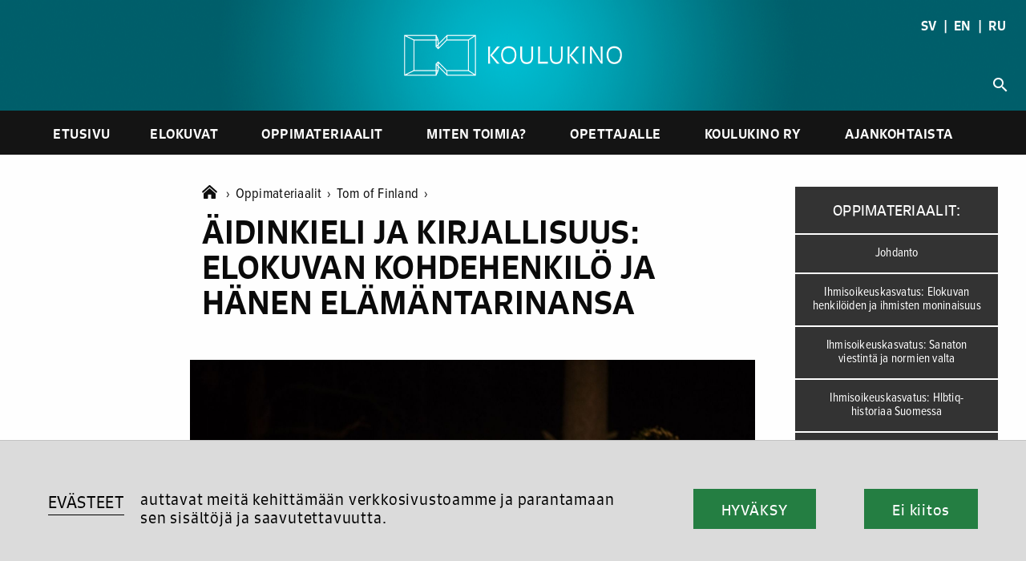

--- FILE ---
content_type: text/html; charset=UTF-8
request_url: https://www.koulukino.fi/oppimateriaalit/tom-of-finland/aidinkieli-ja-kirjallisuus-elokuvan-kohdehenkilo-ja-hanen-elamantarinansa/
body_size: 8939
content:
<html>
<head>
<meta charset="UTF-8">
<meta name="viewport" content="width=device-width, initial-scale=1.0, maximum-scale=1.0, user-scalable=no">
<!-- Global site tag (gtag.js) - Google Analytics -->
<script async src="https://www.googletagmanager.com/gtag/js?id=UA-7770861-1"></script>
<!-- <script>
window.dataLayer = window.dataLayer || [];
function gtag(){dataLayer.push(arguments);}
gtag('js', new Date());
gtag('config', 'UA-7770861-1', { 'anonymize_ip': true });
</script> -->
<meta name='robots' content='index, follow, max-image-preview:large, max-snippet:-1, max-video-preview:-1' />
<!-- This site is optimized with the Yoast SEO plugin v22.5 - https://yoast.com/wordpress/plugins/seo/ -->
<title>Äidinkieli ja kirjallisuus: Elokuvan kohdehenkilö ja hänen elämäntarinansa - Koulukino</title>
<link rel="canonical" href="https://www.koulukino.fi/oppimateriaalit/tom-of-finland/aidinkieli-ja-kirjallisuus-elokuvan-kohdehenkilo-ja-hanen-elamantarinansa/" />
<meta property="og:locale" content="fi_FI" />
<meta property="og:type" content="article" />
<meta property="og:title" content="Äidinkieli ja kirjallisuus: Elokuvan kohdehenkilö ja hänen elämäntarinansa - Koulukino" />
<meta property="og:description" content="1. a) Mitk&auml; ovat Dome Karukosken elokuvassa esitetyn taiteilija Touko Laaksosen yksityis- ja ty&ouml;el&auml;m&auml;n huippu- ja k&auml;&auml;nnekohdat? b) Miten huippu- ja k&auml;&auml;nnekohdat ilmenev&auml;t elokuvassa? Kiinnit&auml; huomiota paitsi tapahtumiin my&ouml;s elokuvan tehokeinoihin, kuten &auml;&auml;niin ja valaistukseen. 2. Millainen henkil&ouml;kuva Touko Laaksosesta syntyy elokuvassa Tom of Finland? Voit hy&ouml;dynt&auml;&auml; vastauksessasi my&ouml;s jo tekemiesi teht&auml;vien havaintoja. Kiinnit&auml; huomiota [&hellip;]" />
<meta property="og:url" content="https://www.koulukino.fi/oppimateriaalit/tom-of-finland/aidinkieli-ja-kirjallisuus-elokuvan-kohdehenkilo-ja-hanen-elamantarinansa/" />
<meta property="og:site_name" content="Koulukino" />
<meta name="twitter:card" content="summary_large_image" />
<meta name="twitter:label1" content="Arvioitu lukuaika" />
<meta name="twitter:data1" content="1 minuutti" />
<script type="application/ld+json" class="yoast-schema-graph">{"@context":"https://schema.org","@graph":[{"@type":"WebPage","@id":"https://www.koulukino.fi/oppimateriaalit/tom-of-finland/aidinkieli-ja-kirjallisuus-elokuvan-kohdehenkilo-ja-hanen-elamantarinansa/","url":"https://www.koulukino.fi/oppimateriaalit/tom-of-finland/aidinkieli-ja-kirjallisuus-elokuvan-kohdehenkilo-ja-hanen-elamantarinansa/","name":"Äidinkieli ja kirjallisuus: Elokuvan kohdehenkilö ja hänen elämäntarinansa - Koulukino","isPartOf":{"@id":"https://www.koulukino.fi/#website"},"datePublished":"2017-03-02T13:38:00+00:00","dateModified":"2017-03-02T13:38:00+00:00","breadcrumb":{"@id":"https://www.koulukino.fi/oppimateriaalit/tom-of-finland/aidinkieli-ja-kirjallisuus-elokuvan-kohdehenkilo-ja-hanen-elamantarinansa/#breadcrumb"},"inLanguage":"fi","potentialAction":[{"@type":"ReadAction","target":["https://www.koulukino.fi/oppimateriaalit/tom-of-finland/aidinkieli-ja-kirjallisuus-elokuvan-kohdehenkilo-ja-hanen-elamantarinansa/"]}]},{"@type":"BreadcrumbList","@id":"https://www.koulukino.fi/oppimateriaalit/tom-of-finland/aidinkieli-ja-kirjallisuus-elokuvan-kohdehenkilo-ja-hanen-elamantarinansa/#breadcrumb","itemListElement":[{"@type":"ListItem","position":1,"name":"Home","item":"https://www.koulukino.fi/"},{"@type":"ListItem","position":2,"name":"Oppimateriaalit","item":"https://www.koulukino.fi/oppimateriaalit/"},{"@type":"ListItem","position":3,"name":"Tom of Finland","item":"https://www.koulukino.fi/oppimateriaalit/tom-of-finland/"},{"@type":"ListItem","position":4,"name":"Äidinkieli ja kirjallisuus: Elokuvan kohdehenkilö ja hänen elämäntarinansa"}]},{"@type":"WebSite","@id":"https://www.koulukino.fi/#website","url":"https://www.koulukino.fi/","name":"Koulukino","description":"","potentialAction":[{"@type":"SearchAction","target":{"@type":"EntryPoint","urlTemplate":"https://www.koulukino.fi/?s={search_term_string}"},"query-input":"required name=search_term_string"}],"inLanguage":"fi"}]}</script>
<!-- / Yoast SEO plugin. -->
<link rel='dns-prefetch' href='//cdnjs.cloudflare.com' />
<link rel='dns-prefetch' href='//cdn.jsdelivr.net' />
<link rel='dns-prefetch' href='//use.typekit.net' />
<link rel='dns-prefetch' href='//fonts.googleapis.com' />
<link rel='stylesheet' id='wp-block-library-css' href='https://www.koulukino.fi/wp-includes/css/dist/block-library/style.min.css?ver=6.5.7' type='text/css' media='all' />
<style id='classic-theme-styles-inline-css' type='text/css'>
/*! This file is auto-generated */
.wp-block-button__link{color:#fff;background-color:#32373c;border-radius:9999px;box-shadow:none;text-decoration:none;padding:calc(.667em + 2px) calc(1.333em + 2px);font-size:1.125em}.wp-block-file__button{background:#32373c;color:#fff;text-decoration:none}
</style>
<style id='global-styles-inline-css' type='text/css'>
body{--wp--preset--color--black: #000000;--wp--preset--color--cyan-bluish-gray: #abb8c3;--wp--preset--color--white: #ffffff;--wp--preset--color--pale-pink: #f78da7;--wp--preset--color--vivid-red: #cf2e2e;--wp--preset--color--luminous-vivid-orange: #ff6900;--wp--preset--color--luminous-vivid-amber: #fcb900;--wp--preset--color--light-green-cyan: #7bdcb5;--wp--preset--color--vivid-green-cyan: #00d084;--wp--preset--color--pale-cyan-blue: #8ed1fc;--wp--preset--color--vivid-cyan-blue: #0693e3;--wp--preset--color--vivid-purple: #9b51e0;--wp--preset--gradient--vivid-cyan-blue-to-vivid-purple: linear-gradient(135deg,rgba(6,147,227,1) 0%,rgb(155,81,224) 100%);--wp--preset--gradient--light-green-cyan-to-vivid-green-cyan: linear-gradient(135deg,rgb(122,220,180) 0%,rgb(0,208,130) 100%);--wp--preset--gradient--luminous-vivid-amber-to-luminous-vivid-orange: linear-gradient(135deg,rgba(252,185,0,1) 0%,rgba(255,105,0,1) 100%);--wp--preset--gradient--luminous-vivid-orange-to-vivid-red: linear-gradient(135deg,rgba(255,105,0,1) 0%,rgb(207,46,46) 100%);--wp--preset--gradient--very-light-gray-to-cyan-bluish-gray: linear-gradient(135deg,rgb(238,238,238) 0%,rgb(169,184,195) 100%);--wp--preset--gradient--cool-to-warm-spectrum: linear-gradient(135deg,rgb(74,234,220) 0%,rgb(151,120,209) 20%,rgb(207,42,186) 40%,rgb(238,44,130) 60%,rgb(251,105,98) 80%,rgb(254,248,76) 100%);--wp--preset--gradient--blush-light-purple: linear-gradient(135deg,rgb(255,206,236) 0%,rgb(152,150,240) 100%);--wp--preset--gradient--blush-bordeaux: linear-gradient(135deg,rgb(254,205,165) 0%,rgb(254,45,45) 50%,rgb(107,0,62) 100%);--wp--preset--gradient--luminous-dusk: linear-gradient(135deg,rgb(255,203,112) 0%,rgb(199,81,192) 50%,rgb(65,88,208) 100%);--wp--preset--gradient--pale-ocean: linear-gradient(135deg,rgb(255,245,203) 0%,rgb(182,227,212) 50%,rgb(51,167,181) 100%);--wp--preset--gradient--electric-grass: linear-gradient(135deg,rgb(202,248,128) 0%,rgb(113,206,126) 100%);--wp--preset--gradient--midnight: linear-gradient(135deg,rgb(2,3,129) 0%,rgb(40,116,252) 100%);--wp--preset--font-size--small: 13px;--wp--preset--font-size--medium: 20px;--wp--preset--font-size--large: 36px;--wp--preset--font-size--x-large: 42px;--wp--preset--spacing--20: 0.44rem;--wp--preset--spacing--30: 0.67rem;--wp--preset--spacing--40: 1rem;--wp--preset--spacing--50: 1.5rem;--wp--preset--spacing--60: 2.25rem;--wp--preset--spacing--70: 3.38rem;--wp--preset--spacing--80: 5.06rem;--wp--preset--shadow--natural: 6px 6px 9px rgba(0, 0, 0, 0.2);--wp--preset--shadow--deep: 12px 12px 50px rgba(0, 0, 0, 0.4);--wp--preset--shadow--sharp: 6px 6px 0px rgba(0, 0, 0, 0.2);--wp--preset--shadow--outlined: 6px 6px 0px -3px rgba(255, 255, 255, 1), 6px 6px rgba(0, 0, 0, 1);--wp--preset--shadow--crisp: 6px 6px 0px rgba(0, 0, 0, 1);}:where(.is-layout-flex){gap: 0.5em;}:where(.is-layout-grid){gap: 0.5em;}body .is-layout-flex{display: flex;}body .is-layout-flex{flex-wrap: wrap;align-items: center;}body .is-layout-flex > *{margin: 0;}body .is-layout-grid{display: grid;}body .is-layout-grid > *{margin: 0;}:where(.wp-block-columns.is-layout-flex){gap: 2em;}:where(.wp-block-columns.is-layout-grid){gap: 2em;}:where(.wp-block-post-template.is-layout-flex){gap: 1.25em;}:where(.wp-block-post-template.is-layout-grid){gap: 1.25em;}.has-black-color{color: var(--wp--preset--color--black) !important;}.has-cyan-bluish-gray-color{color: var(--wp--preset--color--cyan-bluish-gray) !important;}.has-white-color{color: var(--wp--preset--color--white) !important;}.has-pale-pink-color{color: var(--wp--preset--color--pale-pink) !important;}.has-vivid-red-color{color: var(--wp--preset--color--vivid-red) !important;}.has-luminous-vivid-orange-color{color: var(--wp--preset--color--luminous-vivid-orange) !important;}.has-luminous-vivid-amber-color{color: var(--wp--preset--color--luminous-vivid-amber) !important;}.has-light-green-cyan-color{color: var(--wp--preset--color--light-green-cyan) !important;}.has-vivid-green-cyan-color{color: var(--wp--preset--color--vivid-green-cyan) !important;}.has-pale-cyan-blue-color{color: var(--wp--preset--color--pale-cyan-blue) !important;}.has-vivid-cyan-blue-color{color: var(--wp--preset--color--vivid-cyan-blue) !important;}.has-vivid-purple-color{color: var(--wp--preset--color--vivid-purple) !important;}.has-black-background-color{background-color: var(--wp--preset--color--black) !important;}.has-cyan-bluish-gray-background-color{background-color: var(--wp--preset--color--cyan-bluish-gray) !important;}.has-white-background-color{background-color: var(--wp--preset--color--white) !important;}.has-pale-pink-background-color{background-color: var(--wp--preset--color--pale-pink) !important;}.has-vivid-red-background-color{background-color: var(--wp--preset--color--vivid-red) !important;}.has-luminous-vivid-orange-background-color{background-color: var(--wp--preset--color--luminous-vivid-orange) !important;}.has-luminous-vivid-amber-background-color{background-color: var(--wp--preset--color--luminous-vivid-amber) !important;}.has-light-green-cyan-background-color{background-color: var(--wp--preset--color--light-green-cyan) !important;}.has-vivid-green-cyan-background-color{background-color: var(--wp--preset--color--vivid-green-cyan) !important;}.has-pale-cyan-blue-background-color{background-color: var(--wp--preset--color--pale-cyan-blue) !important;}.has-vivid-cyan-blue-background-color{background-color: var(--wp--preset--color--vivid-cyan-blue) !important;}.has-vivid-purple-background-color{background-color: var(--wp--preset--color--vivid-purple) !important;}.has-black-border-color{border-color: var(--wp--preset--color--black) !important;}.has-cyan-bluish-gray-border-color{border-color: var(--wp--preset--color--cyan-bluish-gray) !important;}.has-white-border-color{border-color: var(--wp--preset--color--white) !important;}.has-pale-pink-border-color{border-color: var(--wp--preset--color--pale-pink) !important;}.has-vivid-red-border-color{border-color: var(--wp--preset--color--vivid-red) !important;}.has-luminous-vivid-orange-border-color{border-color: var(--wp--preset--color--luminous-vivid-orange) !important;}.has-luminous-vivid-amber-border-color{border-color: var(--wp--preset--color--luminous-vivid-amber) !important;}.has-light-green-cyan-border-color{border-color: var(--wp--preset--color--light-green-cyan) !important;}.has-vivid-green-cyan-border-color{border-color: var(--wp--preset--color--vivid-green-cyan) !important;}.has-pale-cyan-blue-border-color{border-color: var(--wp--preset--color--pale-cyan-blue) !important;}.has-vivid-cyan-blue-border-color{border-color: var(--wp--preset--color--vivid-cyan-blue) !important;}.has-vivid-purple-border-color{border-color: var(--wp--preset--color--vivid-purple) !important;}.has-vivid-cyan-blue-to-vivid-purple-gradient-background{background: var(--wp--preset--gradient--vivid-cyan-blue-to-vivid-purple) !important;}.has-light-green-cyan-to-vivid-green-cyan-gradient-background{background: var(--wp--preset--gradient--light-green-cyan-to-vivid-green-cyan) !important;}.has-luminous-vivid-amber-to-luminous-vivid-orange-gradient-background{background: var(--wp--preset--gradient--luminous-vivid-amber-to-luminous-vivid-orange) !important;}.has-luminous-vivid-orange-to-vivid-red-gradient-background{background: var(--wp--preset--gradient--luminous-vivid-orange-to-vivid-red) !important;}.has-very-light-gray-to-cyan-bluish-gray-gradient-background{background: var(--wp--preset--gradient--very-light-gray-to-cyan-bluish-gray) !important;}.has-cool-to-warm-spectrum-gradient-background{background: var(--wp--preset--gradient--cool-to-warm-spectrum) !important;}.has-blush-light-purple-gradient-background{background: var(--wp--preset--gradient--blush-light-purple) !important;}.has-blush-bordeaux-gradient-background{background: var(--wp--preset--gradient--blush-bordeaux) !important;}.has-luminous-dusk-gradient-background{background: var(--wp--preset--gradient--luminous-dusk) !important;}.has-pale-ocean-gradient-background{background: var(--wp--preset--gradient--pale-ocean) !important;}.has-electric-grass-gradient-background{background: var(--wp--preset--gradient--electric-grass) !important;}.has-midnight-gradient-background{background: var(--wp--preset--gradient--midnight) !important;}.has-small-font-size{font-size: var(--wp--preset--font-size--small) !important;}.has-medium-font-size{font-size: var(--wp--preset--font-size--medium) !important;}.has-large-font-size{font-size: var(--wp--preset--font-size--large) !important;}.has-x-large-font-size{font-size: var(--wp--preset--font-size--x-large) !important;}
.wp-block-navigation a:where(:not(.wp-element-button)){color: inherit;}
:where(.wp-block-post-template.is-layout-flex){gap: 1.25em;}:where(.wp-block-post-template.is-layout-grid){gap: 1.25em;}
:where(.wp-block-columns.is-layout-flex){gap: 2em;}:where(.wp-block-columns.is-layout-grid){gap: 2em;}
.wp-block-pullquote{font-size: 1.5em;line-height: 1.6;}
</style>
<link rel='stylesheet' id='adobe-fonts-css-css' href='https://use.typekit.net/mtg2hjz.css?ver=6.5.7' type='text/css' media='all' />
<link rel='stylesheet' id='reset-css-css' href='https://cdnjs.cloudflare.com/ajax/libs/normalize/8.0.1/normalize.min.css?ver=6.5.7' type='text/css' media='all' />
<link rel='stylesheet' id='foundation-css-css' href='https://cdnjs.cloudflare.com/ajax/libs/foundation/6.6.1/css/foundation.min.css?ver=6.5.7' type='text/css' media='all' />
<link rel='stylesheet' id='googleicons-css-css' href='https://fonts.googleapis.com/icon?family=Material+Icons&#038;ver=6.5.7' type='text/css' media='all' />
<link rel='stylesheet' id='combined-css-css' href='https://www.koulukino.fi/wp-content/themes/koulukino_2020/css/combine_css.php?ver=2.0' type='text/css' media='all' />
<link rel='stylesheet' id='cookie-consetn-css-css' href='https://www.koulukino.fi/wp-content/themes/koulukino_2020/css/cookie_consent.css?ver=2.0' type='text/css' media='all' />
<link rel='stylesheet' id='fontawesome-css-css' href='https://www.koulukino.fi/wp-content/themes/koulukino_2020/css/all.min.css?ver=6.5.7' type='text/css' media='all' />
<link rel='stylesheet' id='prettycheck-css-css' href='https://cdn.jsdelivr.net/npm/pretty-checkbox@3.0/dist/pretty-checkbox.min.css?ver=6.5.7' type='text/css' media='all' />
<link rel='stylesheet' id='niceslect-css-css' href='https://cdnjs.cloudflare.com/ajax/libs/jquery-nice-select/1.1.0/css/nice-select.min.css?ver=6.5.7' type='text/css' media='all' />
<script type="text/javascript" src="https://www.koulukino.fi/wp-includes/js/jquery/jquery.min.js?ver=3.7.1" id="jquery-core-js"></script>
<script type="text/javascript" src="https://www.koulukino.fi/wp-includes/js/jquery/jquery-migrate.min.js?ver=3.4.1" id="jquery-migrate-js"></script>
<script type="text/javascript" src="https://cdnjs.cloudflare.com/ajax/libs/foundation/6.6.1/js/foundation.min.js?ver=4.1" id="foundation-js-js"></script>
<script type="text/javascript" src="https://cdnjs.cloudflare.com/ajax/libs/gsap/3.6.0/gsap.min.js?ver=4.1" id="foundation-gsap-js"></script>
<script type="text/javascript" src="https://www.koulukino.fi/wp-content/themes/koulukino_2020/js/combine_js.php?ver=2" id="combine-js-js"></script>
<script type="text/javascript" src="https://www.koulukino.fi/wp-content/themes/koulukino_2020/js/all.min.js?ver=5.1" id="fontawesome-js-js"></script>
<script type="text/javascript" src="https://www.koulukino.fi/wp-content/themes/koulukino_2020/js/cookie.js?ver=5.1" id="cookies-js-js"></script>
<script type="text/javascript" src="https://www.koulukino.fi/wp-content/themes/koulukino_2020/js/cookie_consent.js?ver=5.1" id="cookie-consent-js-js"></script>
<script type="text/javascript" src="https://cdnjs.cloudflare.com/ajax/libs/waypoints/4.0.1/jquery.waypoints.min.js?ver=5" id="waypoint-js-js"></script>
<script type="text/javascript" src="https://cdnjs.cloudflare.com/ajax/libs/jquery-nice-select/1.1.0/js/jquery.nice-select.min.js?ver=5" id="niceselect-js-js"></script>
<script type="text/javascript" src="https://cdn.jsdelivr.net/npm/lazyload@2.0.0-rc.2/lazyload.js?ver=5" id="lazyload-js-js"></script>
<script type="text/javascript" src="https://cdnjs.cloudflare.com/ajax/libs/vanilla-lazyload/17.3.1/lazyload.min.js?ver=5" id="vanilla-lazyload-js-js"></script>
<link rel="https://api.w.org/" href="https://www.koulukino.fi/wp-json/" /><link rel="alternate" type="application/json" href="https://www.koulukino.fi/wp-json/wp/v2/kk_oppimateriaalit/3780" /><link rel="EditURI" type="application/rsd+xml" title="RSD" href="https://www.koulukino.fi/xmlrpc.php?rsd" />
<meta name="generator" content="WordPress 6.5.7" />
<link rel='shortlink' href='https://www.koulukino.fi/?p=3780' />
<link rel="alternate" type="application/json+oembed" href="https://www.koulukino.fi/wp-json/oembed/1.0/embed?url=https%3A%2F%2Fwww.koulukino.fi%2Foppimateriaalit%2Ftom-of-finland%2Faidinkieli-ja-kirjallisuus-elokuvan-kohdehenkilo-ja-hanen-elamantarinansa%2F" />
<link rel="alternate" type="text/xml+oembed" href="https://www.koulukino.fi/wp-json/oembed/1.0/embed?url=https%3A%2F%2Fwww.koulukino.fi%2Foppimateriaalit%2Ftom-of-finland%2Faidinkieli-ja-kirjallisuus-elokuvan-kohdehenkilo-ja-hanen-elamantarinansa%2F&#038;format=xml" />
<link rel="icon" href="https://www.koulukino.fi/wp-content/uploads/2021/06/cropped-favicon-32x32.png" sizes="32x32" />
<link rel="icon" href="https://www.koulukino.fi/wp-content/uploads/2021/06/cropped-favicon-192x192.png" sizes="192x192" />
<link rel="apple-touch-icon" href="https://www.koulukino.fi/wp-content/uploads/2021/06/cropped-favicon-180x180.png" />
<meta name="msapplication-TileImage" content="https://www.koulukino.fi/wp-content/uploads/2021/06/cropped-favicon-270x270.png" />
</head>
<body class="kk_oppimateriaalit-template-default single single-kk_oppimateriaalit postid-3780 low-header learningmaterial is-material-subpage">
<a name='top'></a>
<a href='#top'id='back-to-top'><span class="material-icons">
keyboard_arrow_up
</span></a>
<div id='hamburger' class='absolute' data-toggle="offCanvas"><i class="material-icons hide-for-large">menu</i></div>
<div class="off-canvas position-left" id="offCanvas" data-off-canvas>
<span class='links'>
<div id="lang" class='lang-mobile text-center'><a href='skolbio'>SV</a>   |   <a href='en'>EN</a>   |   <a href='ru'>RU</a></div>
<nav id='mobile-navigation' class='sans'>
<div class="menu-miten-toimia-container"><ul id="menu-miten-toimia" class="menu"><li id="menu-item-589" class="menu-item menu-item-type-post_type menu-item-object-page menu-item-home menu-item-589"><a href="https://www.koulukino.fi/">Etusivu</a></li>
<li id="menu-item-29" class="menu-item menu-item-type-post_type menu-item-object-page menu-item-29"><a href="https://www.koulukino.fi/elokuvat/">Elokuvat</a></li>
<li id="menu-item-33" class="menu-item menu-item-type-post_type menu-item-object-page menu-item-33"><a href="https://www.koulukino.fi/oppimateriaalit/">Oppimateriaalit</a></li>
<li id="menu-item-1427" class="menu-item menu-item-type-post_type menu-item-object-page menu-item-has-children menu-item-1427"><a href="https://www.koulukino.fi/ohjeita/">Miten toimia?</a>
<ul class="sub-menu">
<li id="menu-item-1428" class="menu-item menu-item-type-post_type menu-item-object-page menu-item-1428"><a href="https://www.koulukino.fi/ohjeita/elokuvan-katsominen-elokuvateatterissa/">Elokuvan katsominen elokuvateatterissa</a></li>
<li id="menu-item-1429" class="menu-item menu-item-type-post_type menu-item-object-page menu-item-1429"><a href="https://www.koulukino.fi/ohjeita/elokuvan-katsominen-koulussa/">Elokuvan katsominen koulussa</a></li>
<li id="menu-item-1430" class="menu-item menu-item-type-post_type menu-item-object-page menu-item-1430"><a href="https://www.koulukino.fi/ohjeita/vinkkeja-elokuvan-valitsemiseen/">Vinkkejä elokuvan valitsemiseen</a></li>
<li id="menu-item-1431" class="menu-item menu-item-type-post_type menu-item-object-page menu-item-1431"><a href="https://www.koulukino.fi/ohjeita/maksutonta-elokuvaa/">Kouluille maksuttomat elokuvat</a></li>
<li id="menu-item-1432" class="menu-item menu-item-type-post_type menu-item-object-page menu-item-1432"><a href="https://www.koulukino.fi/ohjeita/opettajalle-koulukinokoulu-sertifikaatti/">Koulukinokoulu-sertifikaatti</a></li>
<li id="menu-item-1433" class="menu-item menu-item-type-post_type menu-item-object-page menu-item-1433"><a href="https://www.koulukino.fi/ohjeita/ikarajat/">Ikärajat</a></li>
<li id="menu-item-9167" class="menu-item menu-item-type-post_type menu-item-object-page menu-item-9167"><a href="https://www.koulukino.fi/ohjeita/elokuvaharrastustoiminnan-kaynnistaminen/">Elokuvaharrastustoiminta</a></li>
<li id="menu-item-9340" class="menu-item menu-item-type-post_type menu-item-object-page menu-item-9340"><a href="https://www.koulukino.fi/ohjeita/nain-kaytat-koulukino-fi-sivustoa/">Näin käytät Koulukino.fi -sivustoa</a></li>
</ul>
</li>
<li id="menu-item-32" class="menu-item menu-item-type-post_type menu-item-object-page menu-item-has-children menu-item-32"><a href="https://www.koulukino.fi/opettajalle/">Opettajalle</a>
<ul class="sub-menu">
<li id="menu-item-652" class="menu-item menu-item-type-post_type menu-item-object-page menu-item-652"><a href="https://www.koulukino.fi/opettajalle/elokuva-koulussa/">Elokuva osana opetusta</a></li>
<li id="menu-item-654" class="menu-item menu-item-type-post_type menu-item-object-page menu-item-654"><a href="https://www.koulukino.fi/opettajalle/oman-elokuvan-tekeminen/">Oman elokuvan tekeminen</a></li>
<li id="menu-item-655" class="menu-item menu-item-type-post_type menu-item-object-page menu-item-655"><a href="https://www.koulukino.fi/opettajalle/varhaiskasvattajalle/">Elokuva varhaiskasvatuksessa</a></li>
<li id="menu-item-656" class="menu-item menu-item-type-post_type menu-item-object-page menu-item-656"><a href="https://www.koulukino.fi/opettajalle/mita-elokuvakasvatus-on/">Mitä elokuvakasvatus on?</a></li>
<li id="menu-item-658" class="menu-item menu-item-type-post_type menu-item-object-page menu-item-658"><a href="https://www.koulukino.fi/opettajalle/esitteet-ja-muut-materiaalit/">Esitteet ja muut materiaalit</a></li>
</ul>
</li>
<li id="menu-item-31" class="menu-item menu-item-type-post_type menu-item-object-page menu-item-has-children menu-item-31"><a href="https://www.koulukino.fi/koulukino/">Koulukino ry</a>
<ul class="sub-menu">
<li id="menu-item-633" class="menu-item menu-item-type-post_type menu-item-object-page menu-item-633"><a href="https://www.koulukino.fi/koulukino/elokuvateattereille/">Elokuvateattereille</a></li>
<li id="menu-item-634" class="menu-item menu-item-type-post_type menu-item-object-page menu-item-634"><a href="https://www.koulukino.fi/koulukino/hallitus-ja-jasenyhteisot/">Säännöt, hallitus ja jäsenyhteisöt</a></li>
<li id="menu-item-2319" class="menu-item menu-item-type-post_type menu-item-object-page menu-item-2319"><a href="https://www.koulukino.fi/koulukino/koulukino-mediassa/">Koulukino mediassa</a></li>
<li id="menu-item-635" class="menu-item menu-item-type-post_type menu-item-object-page menu-item-635"><a href="https://www.koulukino.fi/koulukino/tue-koulukinon-toimintaa/">Tue Koulukinon toimintaa</a></li>
<li id="menu-item-636" class="menu-item menu-item-type-post_type menu-item-object-page menu-item-636"><a href="https://www.koulukino.fi/koulukino/koulukinon-historia/">Koulukinon historia</a></li>
<li id="menu-item-637" class="menu-item menu-item-type-post_type menu-item-object-page menu-item-637"><a href="https://www.koulukino.fi/koulukino/logot/">Logot</a></li>
<li id="menu-item-638" class="menu-item menu-item-type-post_type menu-item-object-page menu-item-638"><a href="https://www.koulukino.fi/koulukino/yhteystiedot/">Yhteystiedot</a></li>
<li id="menu-item-2255" class="menu-item menu-item-type-post_type menu-item-object-page menu-item-2255"><a href="https://www.koulukino.fi/koulukino/asiantuntijapalvelut/">Asiantuntijapalvelut</a></li>
<li id="menu-item-9763" class="menu-item menu-item-type-post_type menu-item-object-page menu-item-9763"><a href="https://www.koulukino.fi/koulukino/eho-koulutus/">EHO – Elokuvaharrastuksen koulutushanke</a></li>
</ul>
</li>
<li id="menu-item-275" class="menu-item menu-item-type-post_type menu-item-object-page current_page_parent menu-item-275"><a href="https://www.koulukino.fi/ajankohtaista/">Ajankohtaista</a></li>
</ul></div>		</nav>
<div id='site-mobile-search'>
<div id='search-open'><span  class="material-icons">search</span></div>
<div id='search-field'><form role="search" method="get" class="search-form" action="https://www.koulukino.fi/">
<label>
<span class="screen-reader-text">Haku:</span>
<input type="search" class="search-field" placeholder="Haku &hellip;" value="" name="s" />
</label>
<input type="submit" class="search-submit" value="Hae" />
</form></div>
</div>
</span>
</div>
<!-- CTA 2-->
<!-- No cta? -->
<!-- Header -->
<a name='main-header'></a>
<header class='sans'>
<a href='https://www.koulukino.fi'><img id='logo' src='https://www.koulukino.fi/wp-content/themes/koulukino_2020/img/Koulukino-logo-vaaka-web-valkoinen.png' /></a>
<div id="lang" class='absolute show-for-large'><a href='/skolbio'>SV</a>   |   <a href='/en'>EN</a>   |   <a href='/ru'>RU</a></div>
<div id='site-search'>
<div id='search-open'><span  class="material-icons">search</span></div>
<div id='search-field'><form role="search" method="get" class="search-form" action="https://www.koulukino.fi/">
<label>
<span class="screen-reader-text">Haku:</span>
<input type="search" class="search-field" placeholder="Haku &hellip;" value="" name="s" />
</label>
<input type="submit" class="search-submit" value="Hae" />
</form></div>
</div>
</header>
<nav class='show-for-large sans'>
<div class="menu-miten-toimia-container"><ul id="menu-miten-toimia-1" class="menu"><li class="menu-item menu-item-type-post_type menu-item-object-page menu-item-home menu-item-589"><a href="https://www.koulukino.fi/">Etusivu</a></li>
<li class="menu-item menu-item-type-post_type menu-item-object-page menu-item-29"><a href="https://www.koulukino.fi/elokuvat/">Elokuvat</a></li>
<li class="menu-item menu-item-type-post_type menu-item-object-page menu-item-33"><a href="https://www.koulukino.fi/oppimateriaalit/">Oppimateriaalit</a></li>
<li class="menu-item menu-item-type-post_type menu-item-object-page menu-item-has-children menu-item-1427"><a href="https://www.koulukino.fi/ohjeita/">Miten toimia?</a>
<ul class="sub-menu">
<li class="menu-item menu-item-type-post_type menu-item-object-page menu-item-1428"><a href="https://www.koulukino.fi/ohjeita/elokuvan-katsominen-elokuvateatterissa/">Elokuvan katsominen elokuvateatterissa</a></li>
<li class="menu-item menu-item-type-post_type menu-item-object-page menu-item-1429"><a href="https://www.koulukino.fi/ohjeita/elokuvan-katsominen-koulussa/">Elokuvan katsominen koulussa</a></li>
<li class="menu-item menu-item-type-post_type menu-item-object-page menu-item-1430"><a href="https://www.koulukino.fi/ohjeita/vinkkeja-elokuvan-valitsemiseen/">Vinkkejä elokuvan valitsemiseen</a></li>
<li class="menu-item menu-item-type-post_type menu-item-object-page menu-item-1431"><a href="https://www.koulukino.fi/ohjeita/maksutonta-elokuvaa/">Kouluille maksuttomat elokuvat</a></li>
<li class="menu-item menu-item-type-post_type menu-item-object-page menu-item-1432"><a href="https://www.koulukino.fi/ohjeita/opettajalle-koulukinokoulu-sertifikaatti/">Koulukinokoulu-sertifikaatti</a></li>
<li class="menu-item menu-item-type-post_type menu-item-object-page menu-item-1433"><a href="https://www.koulukino.fi/ohjeita/ikarajat/">Ikärajat</a></li>
<li class="menu-item menu-item-type-post_type menu-item-object-page menu-item-9167"><a href="https://www.koulukino.fi/ohjeita/elokuvaharrastustoiminnan-kaynnistaminen/">Elokuvaharrastustoiminta</a></li>
<li class="menu-item menu-item-type-post_type menu-item-object-page menu-item-9340"><a href="https://www.koulukino.fi/ohjeita/nain-kaytat-koulukino-fi-sivustoa/">Näin käytät Koulukino.fi -sivustoa</a></li>
</ul>
</li>
<li class="menu-item menu-item-type-post_type menu-item-object-page menu-item-has-children menu-item-32"><a href="https://www.koulukino.fi/opettajalle/">Opettajalle</a>
<ul class="sub-menu">
<li class="menu-item menu-item-type-post_type menu-item-object-page menu-item-652"><a href="https://www.koulukino.fi/opettajalle/elokuva-koulussa/">Elokuva osana opetusta</a></li>
<li class="menu-item menu-item-type-post_type menu-item-object-page menu-item-654"><a href="https://www.koulukino.fi/opettajalle/oman-elokuvan-tekeminen/">Oman elokuvan tekeminen</a></li>
<li class="menu-item menu-item-type-post_type menu-item-object-page menu-item-655"><a href="https://www.koulukino.fi/opettajalle/varhaiskasvattajalle/">Elokuva varhaiskasvatuksessa</a></li>
<li class="menu-item menu-item-type-post_type menu-item-object-page menu-item-656"><a href="https://www.koulukino.fi/opettajalle/mita-elokuvakasvatus-on/">Mitä elokuvakasvatus on?</a></li>
<li class="menu-item menu-item-type-post_type menu-item-object-page menu-item-658"><a href="https://www.koulukino.fi/opettajalle/esitteet-ja-muut-materiaalit/">Esitteet ja muut materiaalit</a></li>
</ul>
</li>
<li class="menu-item menu-item-type-post_type menu-item-object-page menu-item-has-children menu-item-31"><a href="https://www.koulukino.fi/koulukino/">Koulukino ry</a>
<ul class="sub-menu">
<li class="menu-item menu-item-type-post_type menu-item-object-page menu-item-633"><a href="https://www.koulukino.fi/koulukino/elokuvateattereille/">Elokuvateattereille</a></li>
<li class="menu-item menu-item-type-post_type menu-item-object-page menu-item-634"><a href="https://www.koulukino.fi/koulukino/hallitus-ja-jasenyhteisot/">Säännöt, hallitus ja jäsenyhteisöt</a></li>
<li class="menu-item menu-item-type-post_type menu-item-object-page menu-item-2319"><a href="https://www.koulukino.fi/koulukino/koulukino-mediassa/">Koulukino mediassa</a></li>
<li class="menu-item menu-item-type-post_type menu-item-object-page menu-item-635"><a href="https://www.koulukino.fi/koulukino/tue-koulukinon-toimintaa/">Tue Koulukinon toimintaa</a></li>
<li class="menu-item menu-item-type-post_type menu-item-object-page menu-item-636"><a href="https://www.koulukino.fi/koulukino/koulukinon-historia/">Koulukinon historia</a></li>
<li class="menu-item menu-item-type-post_type menu-item-object-page menu-item-637"><a href="https://www.koulukino.fi/koulukino/logot/">Logot</a></li>
<li class="menu-item menu-item-type-post_type menu-item-object-page menu-item-638"><a href="https://www.koulukino.fi/koulukino/yhteystiedot/">Yhteystiedot</a></li>
<li class="menu-item menu-item-type-post_type menu-item-object-page menu-item-2255"><a href="https://www.koulukino.fi/koulukino/asiantuntijapalvelut/">Asiantuntijapalvelut</a></li>
<li class="menu-item menu-item-type-post_type menu-item-object-page menu-item-9763"><a href="https://www.koulukino.fi/koulukino/eho-koulutus/">EHO – Elokuvaharrastuksen koulutushanke</a></li>
</ul>
</li>
<li class="menu-item menu-item-type-post_type menu-item-object-page current_page_parent menu-item-275"><a href="https://www.koulukino.fi/ajankohtaista/">Ajankohtaista</a></li>
</ul></div></nav>
<script>
jQuery("#menu-paanavigaatio-1 .menu-item-home a").html( "<i class='fas fa-home-lg-alt'></i>" )
</script>
<main>
<article>
<!-- Page title -->
<section id='main-row' class='grid-container'>
<div class='grid-x'>
<div class='cell large-2 show-for-large'></div>
<div class='cell large-7 body-text-margin large-order-1 medium-order-2 small-order-2'>
<div class='grid-container text-center large-text-left' id='title-container'>
<div id='breadcrumbs'><a class='hide-for-small-only breadcrumb-home'  href='https://www.koulukino.fi'><i class='fas fa-home-lg-alt'></i> <span class='arrow'>&rsaquo;</span> </a> <a href='/oppimateriaalit'>Oppimateriaalit <span class='arrow'>&rsaquo;</span> </a> <a href='https://www.koulukino.fi/oppimateriaalit/tom-of-finland/'>Tom of Finland <span class='arrow'>&rsaquo;</span> </a></div>										<h1 class='main'>Äidinkieli ja kirjallisuus: Elokuvan kohdehenkilö ja hänen elämäntarinansa</h1>
</div>
<div id='material-hero'><img src='https://www.koulukino.fi/ckfinder/userfiles/files/ToFSodassajpg.jpg' /><div id='material-hero-caption' class='x'></div></div>									<!-- <div id='excerpt'><p>1. a) Mitk&auml; ovat Dome Karukosken elokuvassa esitetyn taiteilija Touko Laaksosen yksityis- ja ty&ouml;el&auml;m&auml;n huippu- ja k&auml;&auml;nnekohdat? b) Miten huippu- ja k&auml;&auml;nnekohdat ilmenev&auml;t elokuvassa? Kiinnit&auml; huomiota paitsi tapahtumiin my&ouml;s elokuvan tehokeinoihin, kuten &auml;&auml;niin ja valaistukseen. 2. Millainen henkil&ouml;kuva Touko Laaksosesta syntyy elokuvassa Tom of Finland? Voit hy&ouml;dynt&auml;&auml; vastauksessasi my&ouml;s jo tekemiesi teht&auml;vien havaintoja. Kiinnit&auml; huomiota [&hellip;]</p>
</div> -->
<p>
<strong>1. a)</strong> Mitk&auml; ovat Dome Karukosken elokuvassa esitetyn taiteilija Touko Laaksosen yksityis- ja ty&ouml;el&auml;m&auml;n huippu- ja k&auml;&auml;nnekohdat?<br />
<strong>b)</strong> Miten huippu- ja k&auml;&auml;nnekohdat ilmenev&auml;t elokuvassa? Kiinnit&auml; huomiota paitsi tapahtumiin my&ouml;s elokuvan tehokeinoihin, kuten &auml;&auml;niin ja valaistukseen.</p>
<p>
<strong>2. </strong>Millainen henkil&ouml;kuva Touko Laaksosesta syntyy elokuvassa <em>Tom of Finland</em>? Voit hy&ouml;dynt&auml;&auml; vastauksessasi my&ouml;s jo tekemiesi teht&auml;vien havaintoja. Kiinnit&auml; huomiota Laaksosen luonteeseen, ihmissuhteisiin, el&auml;m&auml;nasenteeseen, taiteeseen, huumoriin ja siihen, mit&auml; kaikkea h&auml;n tekee elokuvassa.</p>
<p>
<strong>3. </strong>Taiteilija Touko Laaksosta voidaan pit&auml;&auml; antisankarina: h&auml;n teki taidettaan ilmaistakseen itse&auml;ns&auml; ja el&auml;tt&auml;&auml;kseen itsens&auml;, ei ollakseen esikuva tai sankari. H&auml;n toteaa Karukosken elokuvassa jo taistelleensa taistelunsa. Nyky&auml;&auml;n Laaksosta pidet&auml;&auml;n edell&auml;k&auml;vij&auml;n&auml; ja seksuaalisen tasa-arvon edist&auml;j&auml;n&auml;. Tarkastele sankaruutta eri esimerkein ja n&auml;k&ouml;kulmista.<br />
<strong>a. </strong>Mit&auml; on sankaruus?<br />
<strong>b.</strong> Miten sankariksi tullaan? Voiko sankaruudesta kielt&auml;yty&auml;?</p>
<div id='copyright'>&copy; Koulukino 2026</div>
<div id='mobile-tags-container'><!-- School LEVELS -->
<div id='levels-cats-container' class='x'>
</div>
<!-- Oppiaineet-->
<div id='subject-cats-container' class='x'>
</div>
<!-- tags -->
<div id='tags-container' class='x'>
</div>
</div>
</div><!-- cell -->
<!-- NAVIGATION -->
<div class='cell large-3 large-order-2 medium-order-1 small-order-1'>
<nav id='subnav' class='sans' >
<div class=''>
<div id='subnav-vertical-line'></div>
<!-- Logged in  2--><ul id='main-subnav-part' class='text-center ' ><li class='page_item page-item-3782  status-publish' data-page-id='3849' data-curpostid='3780' data-order='-8'><a href='https://www.koulukino.fi/oppimateriaalit/tom-of-finland/ihmisoikeuskasvatus-sanaton-viestinta-ja-normien-valta/'>Ihmisoikeuskasvatus: Sanaton viestintä ja normien valta</a></li><li class='page_item page-item-3784  status-publish' data-page-id='3851' data-curpostid='3780' data-order='-4'><a href='https://www.koulukino.fi/oppimateriaalit/tom-of-finland/ihmisoikeuskasvatus-opettajalle/'>Ihmisoikeuskasvatus: Opettajalle</a></li><li class='page_item page-item-3781  status-publish' data-page-id='3848' data-curpostid='3780' data-order='-7'><a href='https://www.koulukino.fi/oppimateriaalit/tom-of-finland/ihmisoikeuskasvatus-hlbtiq-historiaa-suomessa/'>Ihmisoikeuskasvatus: Hlbtiq-historiaa Suomessa</a></li><li class='page_item page-item-3783  status-publish' data-page-id='3850' data-curpostid='3780' data-order='-9'><a href='https://www.koulukino.fi/oppimateriaalit/tom-of-finland/ihmisoikeuskasvatus-elokuvan-henkiloiden-ja-ihmisten-moninaisuus/'>Ihmisoikeuskasvatus: Elokuvan henkilöiden ja ihmisten moninaisuus</a></li><li class='page_item page-item-3778  status-publish' data-page-id='3816' data-curpostid='3780' data-order='1'><a href='https://www.koulukino.fi/oppimateriaalit/tom-of-finland/aidinkieli-ja-kirjallisuus-tematiikka-ja-analyysin-kasitteet/'>Äidinkieli ja kirjallisuus: Tematiikka ja analyysin käsitteet</a></li><li class='page_item page-item-3780 current_page_item status-publish' data-page-id='3818' data-curpostid='3780' data-order='1'><a href='https://www.koulukino.fi/oppimateriaalit/tom-of-finland/aidinkieli-ja-kirjallisuus-elokuvan-kohdehenkilo-ja-hanen-elamantarinansa/'>Äidinkieli ja kirjallisuus: Elokuvan kohdehenkilö ja hänen elämäntarinansa</a></li><li class='page_item page-item-3779  status-publish' data-page-id='3817' data-curpostid='3780' data-order='1'><a href='https://www.koulukino.fi/oppimateriaalit/tom-of-finland/aidinkieli-ja-kirjallisuus-elokuvan-henkilot-ja-henkiloiden-valiset-suhteet/'>Äidinkieli ja kirjallisuus: Elokuvan henkilöt ja henkilöiden väliset suhteet</a></li><li class='this-page subnav-header  status-publish'><a href='https://www.koulukino.fi/oppimateriaalit/tom-of-finland/'>Johdanto<!-- Tom of Finland --></a></li>  </ul>	</div>
<div id='feedback-link'>
<a href='/palaute/?sivu=https://www.koulukino.fi/oppimateriaalit/tom-of-finland/aidinkieli-ja-kirjallisuus-elokuvan-kohdehenkilo-ja-hanen-elamantarinansa'>Anna palautetta materiaalista <span id='feedback-icon' class='material-icons'>mode_comment</span></a>
</div>
</nav>
<script>
var nav_selection = new function(){
var $ = jQuery
$("page-item-3780").addClass("current_page_item")
$("#subnav ul").append("<li id='label'>Oppimateriaalit<span class='dobbel-punkt'>:</span><span class='material-icons'>keyboard_arrow_down</span></li>")
$("li#label").on("click", function(){  $("#subnav").toggleClass("open") })
}
subnav.orderMaterialSubnav()
</script>
<div id='desktop-tags-container'><!-- School LEVELS -->
<div id='levels-cats-container' class='x'>
</div>
<!-- Oppiaineet-->
<div id='subject-cats-container' class='x'>
</div>
<!-- tags -->
<div id='tags-container' class='x'>
</div>
</div>
</div>
</div>
</section><!-- grid-container -->
</article>
</main>
<!-- Got from transient --><footer id='footer'>
<h1 id='footer-header'>Koulukinoyhdistys – Skolbioförening ry</h1>
<div class='column medium first'><p>Lapinlahdentie 1,<br />
00180 Helsinki</p>
<p>etunimi.sukunimi@koulukino.fi</p>
<p><a href="/koulukino/yhteystiedot/">Yhteystiedot</a></p>
<p><a href="https://www.koulukino.fi/opettajalle/elokuva-koulussa/oppimateriaalien-kayttaminen/">Käyttöehdot</a></p>
<p><a href="/tietosuoja/">Tietosuoja</a></p>
<p><a href="/saavutettavuusseloste">Saavutettavuus</a></p>
</div>
<div class='column wide'>
<!-- <h1 class='header'>Seuraa meitä</h1> -->
<div id='some-grid' class=''>
<div class='item'>
<h2><span class='icon-container'><i class='fab fa-facebook-f f-blue icon'></i></span> Facebookissa</h2>
<p><a href="https://www.facebook.com/koulukino">@koulukino</a> <a href="https://www.facebook.com/mediaavain">@mediaavain</a></p>
</div>
<div class='item'>
<!-- <h2><span class='icon-container'><i class='fab fa-twitter t-blue icon'></i></span> Twitterissä</h2> -->
<h2><span class='icon-container'><i class='fa fa-paper-plane t-blue icon'></i></span> Uutiskirje</h2>
<p><a href="http://eepurl.com/i4yWh2">Tilaa uutiskirje</a></p>
</div>
<div class='item'>
<h2><span class='icon-container'><i class='fab fa-instagram i-red icon'></i></span> Instagramissa</h2>
<p><a href="https://www.instagram.com/koulukino">@koulukino</a><a href="https://www.instagram.com/kelaamo"> @kelaamo</a> <a href="https://www.instagram.com/mediaavain">@mediaavain</a></p>
</div>
<div class='item'>
<a id='frontpage-some-row-freetext' href='/koulukino/tue-koulukinon-toimintaa/'><h2><span class='icon-container'><i class='fas fa-heart'></i></span>Tue elokuvakasvatustyötä <i class='far fa-angle-right red'></i></h2></a>
</div>
</div>
</div>
<div class='column medium shrink'>
<!-- <h1 class='header'>Palvelumme</h1> -->
<div class='cell services-item'><a href='https://www.koulukino.fi/ohjeita/elokuvan-katsominen-elokuvateatterissa/'>
<div class='image-container cover-bg' style='background-image:url(https://www.koulukino.fi/wp-content/uploads/2020/06/Media-Avain_Puluboin_näytös_1Media-Avain_Puluboin_näytös_3Media-Avain_Puluboin_näytös_2Media-Avain_Puluboin_näytös_4_6-150x150.jpg);'></div>
<div class='text-content'><h1>Koulukinonäytökset elokuvateattereissa&nbsp;<i class='far fa-angle-right red'></i></h1><p>Koulukino tukee koulujen ja elokuvateatterien välistä yhteistyötä ja kannustaa kouluja käyttämään elokuvateatteria oppimisympäristönä.</p>
</div>
</a></div>
<div class='cell services-item'><a href='https://www.koulukino.fi/oppimateriaalit'>
<div class='image-container cover-bg' style='background-image:url(https://www.koulukino.fi/wp-content/uploads/2020/06/Koulukinolapset-4-150x150.jpg);'></div>
<div class='text-content'><h1>Oppimateriaalit&nbsp;<i class='far fa-angle-right red'></i></h1><p>Koulukino tuottaa maksuttomia elokuvakasvatuksen oppimateriaaleja koulujen elokuvakasvatustyön tueksi.</p>
</div>
</a></div>
<div class='cell services-item'><a href='https://www.koulukinosuoratoisto.fi'>
<div class='image-container cover-bg' style='background-image:url(https://www.koulukino.fi/wp-content/uploads/2020/12/aatos_amine_magic_carpet-150x150.jpg);'></div>
<div class='text-content'><h1>Suoratoisto&nbsp;<i class='far fa-angle-right red'></i></h1><p>Koulukino Suoratoisto tarjoaa valikoiman kotimaisia lyhyt- ja dokumenttielokuvia julkisine esitysoikeuksineen edullisesti koulujen ja kuntien kulttuuripalveluiden käyttöön.</p>
</div>
</a></div>
<div class='cell services-item'><a href='https://www.koulukino.fi/koulukino/asiantuntijapalvelut/'>
<div class='image-container cover-bg' style='background-image:url(https://www.koulukino.fi/wp-content/uploads/2020/06/lapsi_leffassa_iStock-958209380-1-150x150.jpg);'></div>
<div class='text-content'><h1>Elokuvakasvatuksen asiantuntijapalvelut&nbsp;<i class='far fa-angle-right red'></i></h1><p>Koulukino tarjoaa elokuvasvatukseen ja elokuvanlukutaitoon liittyvää neuvontaa ja koulutuksia. </p>
</div>
</a></div>
<div class='cell services-item'><a href='https://www.media-avain.fi'>
<div class='image-container cover-bg' style='background-image:url(https://www.koulukino.fi/wp-content/uploads/2020/05/ponyo-lasten-elokuva-ikäraja-suositus-arvio-150x150.jpg);'></div>
<div class='text-content'><h1>Media-avain&nbsp;<i class='far fa-angle-right red'></i></h1><p>Koulukinon Media-avain tukee elokuvanlukutaidon kehittymistä perheissä. Palvelu tarjoaa hyödyllistä ennakkotietoa uusista elokuvista ja antaa eväitä elämysten purkamiseen yhdessä.</p>
</div>
</a></div>
<div class='cell services-item'><a href='http://blog.kelaamo.fi/'>
<div class='image-container cover-bg' style='background-image:url(https://www.koulukino.fi/wp-content/uploads/2020/06/divaoffinland_tubetus_some_mediakasvatus_elokuvakasvatus-150x150.jpg);'></div>
<div class='text-content'><h1>Kelaamo&nbsp;<i class='far fa-angle-right red'></i></h1><p>Koulukinon Kelaamo tarjoaa nuorille elokuvaharrastajille tietoa elokuvakulttuurista ja tukea itse tekemiseen. Kelaamo myös suunnittelee ja toteuttaa erilaisia elokuvatyöpajoja.</p>
</div>
</a></div>
</div>
</footer>
<section id='sponsors'>
<a href='https://minedu.fi/' title='Opetus ja kulttuuriministeriö'><img src='https://www.koulukino.fi/wp-content/themes/koulukino_2020/img/logot/logo_opm.jpg' /></a>
<a href='https://mediakasvatus.fi/' title='Mediakasvatusseura ry '><img src='https://www.koulukino.fi/wp-content/themes/koulukino_2020/img/logot/logo_mediakasvatusseura.png' /></a>
<a href='https://www.kopiosto.fi/avek/' title='Avek - Audiovisuaalisen kulttuurin edistämiskeskus '><img src='https://www.koulukino.fi/wp-content/themes/koulukino_2020/img/logot/logo_avek.png' /></a>
<!-- <a href='https://www.lastenkulttuuri.fi/' title='Suomen lastenkulttuurikeskusten liitto'><img src='https://www.koulukino.fi/wp-content/themes/koulukino_2020/img/logot/logo_lastenkulttuurin_keskus.png' /></a>-->
<a href='https://www.lastenkulttuuri.fi/' title='Suomen lastenkulttuurikeskusten liitto'><img src='https://www.koulukino.fi/wp-content/themes/koulukino_2020/img/logot/logo_lasten_kulttuurikeskusten_liitto.png' style='max-height:160px;' /></a>
</section>
<style>
.nice-select .list{
z-index: 9000;
}
</style>
<div id='cookie-consent'>
<div id='cookie-text-container' class='text-center medium-text-left'>
<div>
<a id='cookie-consent-link-to-disclaimer' href='tietosuoja'>EVÄSTEET</a>
</div>
<p>auttavat meitä kehittämään verkkosivustoamme ja parantamaan sen sisältöjä ja saavutettavuutta.</p>
</div>
<div id='buttons-container'>
<div id='accept-marketing-cookie-button' class=' button-right text-center medium-text-right'>
<button>HYVÄKSY</button>
</div>
<div id='decline-marketing-cookie-button' class='button-right text-center medium-text-right'>
<button>Ei&nbsp;kiitos</button>
</div>
</div>
</div>	
</body>
</html><!-- WP Fastest Cache file was created in 0.080918073654175 seconds, on 24-01-26 19:26:21 --><!-- need to refresh to see cached version -->